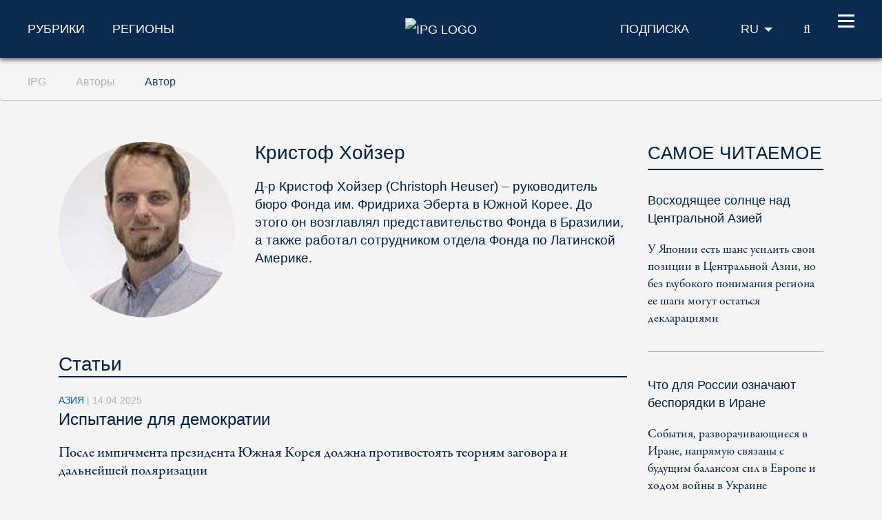

--- FILE ---
content_type: text/html; charset=utf-8
request_url: https://www.ipg-journal.io/ru/ipg/avtory/avtor/kristof-khoizer/
body_size: 7016
content:
<!DOCTYPE html>
<html dir="ltr" lang="ru-RU">
<head>

<meta charset="utf-8">
<!-- 
	***************************************************
	*                                                 *
	*    TYPO3 Support / Programming                  *
	*    www.mediadreams.de                           *
	*                                                 *
	***************************************************

	This website is powered by TYPO3 - inspiring people to share!
	TYPO3 is a free open source Content Management Framework initially created by Kasper Skaarhoj and licensed under GNU/GPL.
	TYPO3 is copyright 1998-2026 of Kasper Skaarhoj. Extensions are copyright of their respective owners.
	Information and contribution at https://typo3.org/
-->




<meta name="generator" content="TYPO3 CMS" />
<meta name="robots" content="index, follow" />
<meta name="viewport" content="width=device-width, initial-scale=1.0, viewport-fit=cover" />
<meta name="keywords" content="международная политика, политика, безопасность, IPG, экология, демократия, Европа, европейская интеграция, FES, Friedrich-Ebert-Stiftung" />
<meta name="description" content="IPG – Международная политика и общество. Журнал о международных отношениях, безопасности и глобальных трендах" />


<link rel="stylesheet" type="text/css" href="https://www.ipg-journal.io/typo3temp/assets/compressed/merged-0f0506e58da0fde310a7368ea6651a2b-f2f6322b23391461cf2d4471ff326b47.css?1768736773" media="all">



<script src="https://www.ipg-journal.io/typo3temp/assets/compressed/merged-1d9452ced1f490bba962e3783fae5fee-121f17428cedca349b6db38d1a082b2c.js?1712605258"></script>


<!-- Fav and touch icons -->
      <link rel="apple-touch-icon-precomposed" sizes="144x144" href="/typo3conf/ext/site_base/Resources/Public/img/apple-touch-icon-144-precomposed.png">
      <link rel="apple-touch-icon-precomposed" sizes="114x114" href="/typo3conf/ext/site_base/Resources/Public/img/apple-touch-icon-114-precomposed.png">
      <link rel="apple-touch-icon-precomposed" sizes="72x72" href="/typo3conf/ext/site_base/Resources/Public/img/apple-touch-icon-72-precomposed.png">
      <link rel="apple-touch-icon-precomposed" href="/typo3conf/ext/site_base/Resources/Public/img/apple-touch-icon-57-precomposed.png">
      <link rel="shortcut icon" href="/typo3conf/ext/site_base/Resources/Public/img/favicon.png" type="image/png">
      <link rel="icon" href="/typo3conf/ext/site_base/Resources/Public/img/favicon.png" type="image/png"><!-- HTML5 shim, for IE6-8 support of HTML5 elements -->
          <!--[if lt IE 9]>      <script src="/typo3conf/ext/site_base/Resources/Public/js/html5shiv.js" type="text/javascript"></script><![endif]--><link rel="shortcut icon" type="image/png" href="/typo3conf/ext/site_base/Resources/Public/img/favicon.png" /><title>Кристоф Хойзер – профиль автора, статьи и публикации &#124; IPG Journal</title><link rel="alternate" type="application/rss+xml" title="IPG Journal RSS-Feed" href="/articles.rss"><script>const baseUrl = "https://www.ipg-journal.io/ru/";const appSettingsUri = "https://www.ipg-journal.io/ru/push-uvedomlenie/"</script>
</head>
<body id="top">

<nav id="skipLinks" class="sr-only sr-only-focusable"><dfn>Сокращения в навигации</dfn><ul><li><a href="#main" accesskey="1">Перейти к содержанию (ключ доступа '1')</a></li><li><a href="#search" accesskey="2">Перейти к поиску (ключ доступа '2')</a></li><li><a href="#mainNavi" accesskey="3">Перейти к навигации (ключ доступа '3')</a></li></ul></nav><!-- ********** HEADER ********** --><header id="mainHeader"><dfn>
            Шапка
        </dfn><div class="header-fixed"><div class="main bg-secondary text-white"><div class="wrapper"><div class="row align-items-center"><div class="col-lg-5 d-none d-lg-block"><nav class="specialCategoryNavi"><ul class="list-unstyled list-inline mb-md-0" role="menubar"><li class="first list-inline-item mr-5"><a href="/ru/rubriki/vneshnjaja-politika-i-bezopasnost/" target="_top" title="Рубрики" data-target="menu9">Рубрики</a></li><li class="last list-inline-item"><a href="/ru/regiony/afrika/" target="_top" title="Регионы" data-target="menu11">Регионы</a></li></ul></nav><!-- /.specialCategoryNavi --></div><div class="col-4 col-lg-2 text-lg-center logo"><a href="/ru/" title="IPG - Главная" style="border:none"><img src="https://www.ipg-journal.io/typo3conf/ext/site_base/Resources/Public/img/ru/ipg-logo-white.svg" alt="IPG Logo"></a></div><div class="col-8 col-lg-5 text-right"><div class="navi newsletter"><a href="/ru/ipg/podpiska/"><img src="/typo3conf/ext/site_base/Resources/Public/img/icon-newsletter.svg" alt="Newsletter" class="d-lg-none" /><span class="d-none d-lg-block">Подписка</span></a></div><nav class="language" itemscope="" itemtype="http://schema.org/SiteNavigationElement"><div class="active"><strong itemprop="name">RU</strong></div><div class="dropdown bg-secondary"><div><a href="https://www.ips-journal.eu/" lang="en" hreflang="en" itemprop="url"><span itemprop="name">EN</span></a></div><div><a href="https://www.ipg-journal.de/" lang="de" hreflang="de" itemprop="url"><span itemprop="name">DE</span></a></div><div><a href="https://www.ipg-journal.io/ua/" lang="uk" hreflang="uk" itemprop="url"><span itemprop="name">UA</span></a></div></div></nav><div class="search-icon"><a href="/ru/search-result/" title="Поиск по IPG"><span class="icon-search"></span><span class="sr-only">Поиск</span></a></div><button id="nav-icon" type="button" data-toggle="collapse" data-target="#mainNavi" aria-expanded="false" aria-controls="collapseNavi"><span></span><span></span><span></span><span></span></button></div></div></div></div><div class="navi-wrapper"><div class="dropdown bg-blue-dark text-white"><div class="search-form"><form method="get" id="tx-solr-search-form-pi-results" action="/ru/search-result/" data-suggest="/ru/search-result?type=7384" data-suggest-header="Top Results" accept-charset="utf-8"><input type="text" class="tx-solr-q js-solr-q tx-solr-suggest tx-solr-suggest-focus" name="tx_solr[q]" value="" placeholder="Search IPG" enterkeyhint="search" /><button class="tx-solr-submit" type="submit" title="Искать"><span class="icon-search"></span><span class="sr-only">
                    Искать
                </span></button></form></div><nav id="mainNavi" class="mainNavi"><div class="app-settings"><ul class="list-unstyled" role="menubar"><li class="last"><a href="/ru/push-uvedomlenie/">Push-уведомление</a></li></ul></div><!-- /.appSettings --><ul class="list-unstyled" role="menubar"><li class="first"><a href="/ru/rubriki/vneshnjaja-politika-i-bezopasnost/" target="_top" role="menuitem" aria-haspopup="true">Рубрики</a><ul class="list-unstyled subNavi"><li class="first "><a href="/ru/rubriki/vneshnjaja-politika-i-bezopasnost/" target="_top" title="Внешняя политика и безопасность: Новости, публикации и комментарии">Внешняя политика и безопасность</a></li><li class=""><a href="/ru/rubriki/demokraticheskoe-obshchestvo/" target="_top" title="Демократическое общество: Новости, публикации и комментарии">Демократическое общество</a></li><li class=""><a href="/ru/rubriki/evropeiskaja-integracija/" target="_top" title="Европейская интеграция: Новости, публикации и комментарии">Европейская интеграция</a></li><li class=""><a href="/ru/rubriki/ehkologija-i-ustoichivoe-razvitie/" target="_top" title="Экология и устойчивое развитие: Новости, публикации и комментарии">Экономика и экология</a></li><li class=""><a href="/ru/intervju/" target="_top" title="Интервью по актуальным вопросам международной политики и общества">Интервью</a></li><li class=""><a href="/ru/mnenie/" target="_top" title="Мнение">Мнение</a></li><li class="last "><a href="/ru/video/" target="_top" title="Видео">Видео</a></li></ul></li><li><a href="/ru/regiony/afrika/" target="_top" role="menuitem" aria-haspopup="true">Регионы</a><ul class="list-unstyled subNavi"><li class="first "><a href="/ru/regiony/afrika/" target="_top" title="Африка – Актуальные политические новости, мнения и аналитика">Африка</a></li><li class=""><a href="/ru/regiony/azija/" target="_top" title="Азия – Актуальные политические новости, мнения и аналитика">Азия</a></li><li class=""><a href="/ru/regiony/evropa/" target="_top" title="Европа – Актуальные политические новости, мнения и аналитика">Европа</a></li><li class=""><a href="/ru/regiony/blizhnii-vostok/" target="_top" title="Ближний Восток – Актуальные политические новости, мнения и аналитика">Ближний Восток/Северная Африка</a></li><li class=""><a href="/ru/regiony/latinskaja-amerika/" target="_top" title="Латинская Америка – Актуальные политические новости, мнения и аналитика">Латинская Америка</a></li><li class=""><a href="/ru/regiony/severnaja-amerika/" target="_top" title="Северная Америка – Актуальные политические новости, мнения и аналитика">Северная Америка</a></li><li class="last "><a href="/ru/regiony/mir/" target="_top" title="Мир – Актуальные политические новости, мнения и аналитика">Мир</a></li></ul></li><li class="last active"><em><a href="/ru/ipg/ob-ipg/" target="_top" role="menuitem" aria-haspopup="true">IPG</a></em><ul class="list-unstyled subNavi"><li class="first "><a href="/ru/ipg/ob-ipg/" target="_top" title="Об IPG">Об IPG</a></li><li class=""><a href="/ru/ipg/informacija-dlja-avtorov/" target="_top" title="Информация для авторов">Информация для авторов</a></li><li class="active"><em><a href="/ru/ipg/avtory/" target="_top" title="Авторы от А до Я">Авторы</a></em></li><li class=""><a href="/ru/arkhiv/" target="_top" title="Архив">Архив</a></li><li class="last "><a href="/ru/ipg/podpiska/" target="_top" title="Подписка">Подписка</a></li></ul></li></ul><div class="social"><a href="https://twitter.com/ipgjournal_io"><i class="icon-twitter"></i><span class="sr-only">Twitter</span></a>&nbsp;<a href="http://www.facebook.com/ipg.journal.io/"><i class="icon-facebook"></i><span class="sr-only">Facebook</span></a>&nbsp;<a href="https://www.youtube.com/channel/UC-xqHeMQz6nt7xDWOJehsHQ"><i class="icon-youtube"></i><span class="sr-only">Youtube</span></a>&nbsp;<a href="/ru/rss-feeds/"><i class="icon-rss"></i><span class="sr-only">RSS-Feeds</span></a></div></nav><!-- /.mainNavi --></div><nav class="specialCategorySubNavi bg-blue-dark text-white" id="menu9"><ul class="list-unstyled" role="menubar"><li class="first "><a href="/ru/rubriki/vneshnjaja-politika-i-bezopasnost/" target="_top" title="Внешняя политика и безопасность: Новости, публикации и комментарии">Внешняя политика и безопасность</a></li><li class=""><a href="/ru/rubriki/demokraticheskoe-obshchestvo/" target="_top" title="Демократическое общество: Новости, публикации и комментарии">Демократическое общество</a></li><li class=""><a href="/ru/rubriki/evropeiskaja-integracija/" target="_top" title="Европейская интеграция: Новости, публикации и комментарии">Европейская интеграция</a></li><li class=""><a href="/ru/rubriki/ehkologija-i-ustoichivoe-razvitie/" target="_top" title="Экология и устойчивое развитие: Новости, публикации и комментарии">Экономика и экология</a></li><li class=""><a href="/ru/intervju/" target="_top" title="Интервью по актуальным вопросам международной политики и общества">Интервью</a></li><li class=""><a href="/ru/mnenie/" target="_top" title="Мнение">Мнение</a></li><li class="last "><a href="/ru/video/" target="_top" title="Видео">Видео</a></li></ul></nav><!-- /.specialCategorySubNavi --><nav class="specialCategorySubNavi bg-blue-dark text-white" id="menu11"><ul class="list-unstyled" role="menubar"><li class="first "><a href="/ru/regiony/afrika/" target="_top" title="Африка – Актуальные политические новости, мнения и аналитика">Африка</a></li><li class=""><a href="/ru/regiony/azija/" target="_top" title="Азия – Актуальные политические новости, мнения и аналитика">Азия</a></li><li class=""><a href="/ru/regiony/evropa/" target="_top" title="Европа – Актуальные политические новости, мнения и аналитика">Европа</a></li><li class=""><a href="/ru/regiony/blizhnii-vostok/" target="_top" title="Ближний Восток – Актуальные политические новости, мнения и аналитика">Ближний Восток/Северная Африка</a></li><li class=""><a href="/ru/regiony/latinskaja-amerika/" target="_top" title="Латинская Америка – Актуальные политические новости, мнения и аналитика">Латинская Америка</a></li><li class=""><a href="/ru/regiony/severnaja-amerika/" target="_top" title="Северная Америка – Актуальные политические новости, мнения и аналитика">Северная Америка</a></li><li class="last "><a href="/ru/regiony/mir/" target="_top" title="Мир – Актуальные политические новости, мнения и аналитика">Мир</a></li></ul></nav><!-- /.specialCategorySubNavi --><div id="progress-container"><div id="progress-bar" class="progress-bar"></div></div></div></div><!-- /.header-fixed --><div class="breadcrumb-wrapper"><nav class="breadcrumb hidden-print" aria-label="breadcrumb"><div class="wrapper"><ol class="list-inline" role="menubar" itemscope itemtype="https://schema.org/BreadcrumbList"><li class="list-inline-item" itemprop="itemListElement" itemscope itemtype="http://schema.org/ListItem"><a href="/ru/ipg/ob-ipg/" itemprop="item"><span itemprop="name">
                                    IPG
                                </span></a><meta itemprop="position" content="1"></li><li class="list-inline-item" itemprop="itemListElement" itemscope itemtype="http://schema.org/ListItem"><a href="/ru/ipg/avtory/" itemprop="item"><span itemprop="name">
                                    Авторы
                                </span></a><meta itemprop="position" content="2"></li><li class="list-inline-item" itemprop="itemListElement" itemscope itemtype="http://schema.org/ListItem"><a href="/ru/ipg/avtory/avtor/" itemprop="item"><span itemprop="name">
                                    Aвтор
                                </span></a><meta itemprop="position" content="3"></li></ol></div></nav></div></header><main id="main"><div class="container"><!--TYPO3SEARCH_begin--><div id="c403" class="frame frame-default frame-type-list frame-layout-0"><div class="md-newsauthor"><div class="archiveList"><div class="row"><div class="img col-lg-9"><div class="row text-center text-md-left" itemscope itemtype="http://schema.org/Person"><div class="img col-md-4"><img class="img-fluid rounded-circle" alt="Кристоф Хойзер" src="https://www.ipg-journal.io/fileadmin/_processed_/9/8/csm_Heuser_6068ee582d.jpg" width="270" height="270" /></div><div class="col-md-8"><div class="details"><h1 itemprop="name">Кристоф Хойзер</h1><div class="city"></div><div class="bio" itemprop="description"><p>Д-р Кристоф Хойзер (Christoph Heuser) – руководитель бюро Фонда им. Фридриха Эберта в Южной Корее. До этого он возглавлял представительство Фонда в&nbsp;Бразилии, а также работал сотрудником отдела Фонда по Латинской Америке.</p></div></div></div></div><div class="row"><div class="articles col"><h2>Статьи</h2><article class="list article medium" itemscope="itemscope" itemtype="http://schema.org/Article"><div class="category">
                                    Азия
                                    <span class="news-list-date">
                                        |
                                        <time datetime="2025-04-14">
                                            14.04.2025
                                            <meta itemprop="datePublished" content="2025-04-14" /></time></span></div><h3><a href="/ru/regiony/azija/ispytanie-dlja-demokratii-2501/"><span itemprop="headline">Испытание для демократии</span></a></h3><p class="teaser"><a href="/ru/regiony/azija/ispytanie-dlja-demokratii-2501/"><div itemprop="description">
                                            
                                                    После импичмента президента Южная Корея должна противостоять теориям заговора и дальнейшей поляризации
                                                
                                        </div></a></p></article><article class="list article medium" itemscope="itemscope" itemtype="http://schema.org/Article"><div class="category">
                                    Азия
                                    <span class="news-list-date">
                                        |
                                        <time datetime="2024-12-09">
                                            09.12.2024
                                            <meta itemprop="datePublished" content="2024-12-09" /></time></span></div><h3><a href="/ru/regiony/azija/isporchennyi-imidzh-2376/"><span itemprop="headline">Испорченный имидж</span></a></h3><p class="teaser"><a href="/ru/regiony/azija/isporchennyi-imidzh-2376/"><div itemprop="description">
                                            
                                                    Объявив военное положение, президент Южной Кореи посягнул на демократию. Она сможет защитить себя, но вред от этого огромен.
                                                
                                        </div></a></p></article><article class="list article medium" itemscope="itemscope" itemtype="http://schema.org/Article"><div class="category">
                                    Латинская Америка
                                    <span class="news-list-date">
                                        |
                                        <time datetime="2021-03-19">
                                            19.03.2021
                                            <meta itemprop="datePublished" content="2021-03-19" /></time></span></div><h3><a href="/ru/regiony/latinskaja-amerika/lula-da-silva-vozvrashchaetsja-1265/"><span itemprop="headline">Лула да Силва возвращается</span></a></h3><p class="teaser"><a href="/ru/regiony/latinskaja-amerika/lula-da-silva-vozvrashchaetsja-1265/"><div itemprop="description">
                                            
                                                    После отмены приговоров все идет к дуэли между Лулой и Болсонару
                                                
                                        </div></a></p></article><article class="list article medium" itemscope="itemscope" itemtype="http://schema.org/Article"><div class="category">
                                    Актуальная тема
                                    <span class="news-list-date">
                                        |
                                        <time datetime="2021-01-25">
                                            25.01.2021
                                            <meta itemprop="datePublished" content="2021-01-25" /></time></span></div><h3><a href="/ru/ipg/avtory/avtor/kak-spravitsja-s-deficitom-1227/"><span itemprop="headline">Как справиться с дефицитом</span></a></h3><p class="teaser"><a href="/ru/ipg/avtory/avtor/kak-spravitsja-s-deficitom-1227/"><div itemprop="description">
                                            
                                                    Вакцина – дорогой товар, но и с доверием к ней дело обстоит не лучшим образом. В чем причина? Мы сообщаем из Франции, Нигерии и Бразилии.
                                                
                                        </div></a></p></article></div></div></div><div class="col-lg-3 sidebar"><!--TYPO3SEARCH_end--><div class="news-list-view"><!--
  =====================
    Partials/List/MeistGelesen.html
--><div class="h3 indent-md-5">
                Самое читаемое
            </div><article class="item article small indent-md-5" itemscope="itemscope" itemtype="http://schema.org/Article"><div class="h4" itemprop="headline"><a href="/ru/regiony/azija/voskhodjashchee-solnce-nad-centralnoi-aziei-2798/">Восходящее солнце над Центральной Азией</a></div><p itemprop="description"><a href="/ru/regiony/azija/voskhodjashchee-solnce-nad-centralnoi-aziei-2798/">
                                    
                                            У Японии есть шанс усилить свои позиции в Центральной Азии, но без глубокого понимания региона ее шаги могут остаться декларациями 
                                        
                                </a></p></article><article class="item article small indent-md-5" itemscope="itemscope" itemtype="http://schema.org/Article"><div class="h4" itemprop="headline"><a href="/ru/rubriki/vneshnjaja-politika-i-bezopasnost/chto-dlja-rossii-oznachajut-besporjadki-v-irane-2801/">Что для России означают беспорядки в Иране</a></div><p itemprop="description"><a href="/ru/rubriki/vneshnjaja-politika-i-bezopasnost/chto-dlja-rossii-oznachajut-besporjadki-v-irane-2801/">
                                    
                                            События, разворачивающиеся в Иране, напрямую связаны с будущим балансом сил в Европе и ходом войны в Украине
                                        
                                </a></p></article><article class="item article small indent-md-5" itemscope="itemscope" itemtype="http://schema.org/Article"><div class="h4" itemprop="headline"><a href="/ru/regiony/blizhnii-vostok/na-vostok-2796/">На Восток</a></div><p itemprop="description"><a href="/ru/regiony/blizhnii-vostok/na-vostok-2796/">
                                    
                                            США усиливают давление на Иран. Это связано не со сменой режима, а с долгосрочным стратегическим противостоянием с Китаем.
                                        
                                </a></p></article></div><!--TYPO3SEARCH_begin--></div></div></div></div></div><!--TYPO3SEARCH_end--><div class="to-top d-lg-none"><a href="#top" title="На главную"><span class="sr-only">На главную</span></a></div></div><!-- /.container --></main><!-- /main --><hr class="invisible"/><!-- ********** FOOTER ********** --><footer id="footer" class="bg-secondary text-white"><dfn>
            Подвал
        </dfn><div class="container"><div class="row align-items-center d-lg-none"><div class="col text-right"><div class="social"><a href="https://twitter.com/ipgjournal_io"><i class="icon-twitter"></i><span class="sr-only">Twitter</span></a>&nbsp;<a href="http://www.facebook.com/ipg.journal.io/"><i class="icon-facebook"></i><span class="sr-only">Facebook</span></a>&nbsp;<a href="https://www.youtube.com/channel/UC-xqHeMQz6nt7xDWOJehsHQ"><i class="icon-youtube"></i><span class="sr-only">Youtube</span></a>&nbsp;<a href="/ru/rss-feeds/"><i class="icon-rss"></i><span class="sr-only">RSS-Feeds</span></a></div></div></div><div class="row"><!--
                <div class="col-5 col-md-4 col-lg-2 logo"><a href="https://www.fes.de" title="Öffnet www.fes.de in einem neuen Fenster"><img src="/typo3conf/ext/site_base/Resources/Public/img/fes-logo.svg" alt="FES Logo" width="100" height="60"></a></div>
                --><div class="col-12"><nav class="navi"><ul class="list-inline"><li class="item list-inline-item"><a href="/ru/kontakty/">Контакты</a></li><li class="item list-inline-item"><a href="/ru/o-proekte/">Импрессум</a></li><li class="item list-inline-item"><a href="/ru/politika-konfidencialnosti/">Защита персональных данных</a></li><li class="item list-inline-item"><a href="/ru/pravila-republikacii/">Правила републикации</a></li><li class="item list-inline-item"><a href="/ru/ipg/podpiska/">Подписка</a></li><li class="item list-inline-item"><a href="/ru/arkhiv/">Архив</a></li></ul></nav></div></div><!-- /.row --></div><!-- /.container --></footer><a href="/ru/newsletter-layer/" id="nliframelink" data-fancybox-type="iframe" style="display:none;"></a>


<script type="text/javascript">
/* <![CDATA[ */
var google_conversion_id = 860313449;
var google_custom_params = window.google_tag_params;
var google_remarketing_only = true;
/* ]]> */
</script>
<script type="text/javascript" src="//www.googleadservices.com/pagead/conversion.js">
</script>
<noscript>
<div style="display:inline;">
<img height="1" width="1" style="border-style:none;" alt="" src="//googleads.g.doubleclick.net/pagead/viewthroughconversion/860313449/?guid=ON&amp;script=0"/>
</div>
</noscript>
<script src="https://www.ipg-journal.io/typo3temp/assets/compressed/merged-6b2530b21db1225f574cbc6d6af63850-e3bcc370d18cb15f0bfa138f6639eb5d.js?1676284714"></script>
<script src="https://www.ipg-journal.io/typo3temp/assets/compressed/merged-d886a4fbbd17b379dec7cf7d9098aa7e-1e2f592b81e3049afa2266182e03cfcf.js?1726604739"></script>
<script>
/*<![CDATA[*/
/*TS_inlineFooter*/
        (function(i,s,o,g,r,a,m){i['GoogleAnalyticsObject']=r;i[r]=i[r]||function(){
        (i[r].q=i[r].q||[]).push(arguments)},i[r].l=1*new Date();a=s.createElement(o),
        m=s.getElementsByTagName(o)[0];a.async=1;a.src=g;m.parentNode.insertBefore(a,m)
        })(window,document,'script','//www.google-analytics.com/analytics.js','ga');

        ga('create', 'UA-87383495-1', 'auto');
          ga('set', 'anonymizeIp', true);
        ga('send', 'pageview');

/*]]>*/
</script>
<!-- Meta Pixel Code -->
<script>
!function(f,b,e,v,n,t,s)
{if(f.fbq)return;n=f.fbq=function(){n.callMethod?
n.callMethod.apply(n,arguments):n.queue.push(arguments)};
if(!f._fbq)f._fbq=n;n.push=n;n.loaded=!0;n.version='2.0';
n.queue=[];t=b.createElement(e);t.async=!0;
t.src=v;s=b.getElementsByTagName(e)[0];
s.parentNode.insertBefore(t,s)}(window, document,'script',
'https://connect.facebook.net/en_US/fbevents.js');
fbq('init', '163071774297341');
fbq('track', 'PageView');
</script>
<noscript><img height="1" width="1" style="display:none"
src="https://www.facebook.com/tr?id=163071774297341&ev=PageView&noscript=1"
/></noscript>
<!-- End Meta Pixel Code -->
</body>
</html>